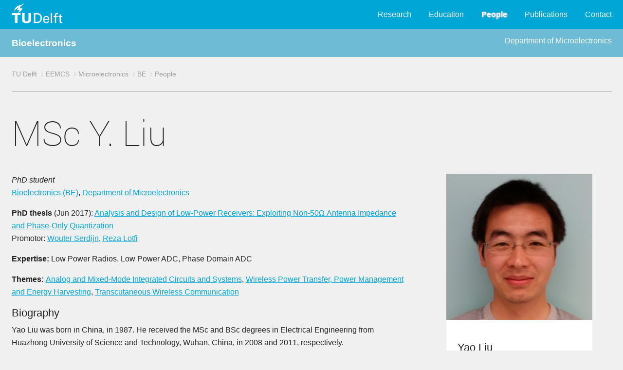

--- FILE ---
content_type: text/html; charset=UTF-8
request_url: https://bioelectronics.tudelft.nl/People/bio.php?id=118
body_size: 5561
content:
<!DOCTYPE html>
<html lang="en-US" class="">
<head>

<meta http-equiv="Content-Type" content="text/html; charset=UTF-8">

<meta name="viewport" content="width=device-width, initial-scale=0.9">

<!-- search engine optimizaton: dit is de kanonieke versie van de pagina die geteld wordt voor populariteit -->
<link rel="canonical" href="">
<!-- the main css style sheet -->
<!--<link rel="stylesheet" type="text/css" href="../common1/typo3.css" media="all"> -->
<link rel="stylesheet" type="text/css" href="/common1/typo3.css" media="all"><title> Bioelectronics </title>
<!-- provides compatibility with older browsers -->
<script src="/common1/modernizr.min.js" type="text/javascript"></script>



<!--  The line below is generated by the next script if roboto is not yet loaded
<script type="text/javascript" src="../common1/asyncfontloader.min.js" async=""></script>
-->

<!-- javascript to load roboto fonts -->
<script type="text/javascript">			
    var _wfl={
        fonts:[ {family:"roboto", weight: 300},
		{family:"roboto", weight: 100},
	      ],
    isLoaded:function(){ return document.cookie.indexOf("fontsLoaded")>=0},
    afterLoad:function(){
        document.documentElement.className+=" fontsLoaded",
        document.cookie="fontsLoaded=1; path=/"}};
    !function(){
        if(_wfl.isLoaded())
	    _wfl.afterLoad();
	else 
	   if(void 0!==document.fonts&&void 0!==window.Promise){
		document.fonts.onloadingerror=function(){console.error("Font error",arguments)};
		var o=[];
		document.fonts.forEach(function(e){ o.push(e.load())}),
		Promise.all(o).then(_wfl.afterLoad)
		}
	else{
	    var e=document.createElement("script");
	    e.type="text/javascript",
	    e.src= "/common1/asyncfontloader.min.js",
	    e.async=!0,
	    document.head.appendChild(e)}
	    }();
</script>

<!--- cookie notice (cannot be deleted, would break javascript at end) -->
<script type="text/javascript">
    var cookieNotice = cookieNotice || {};
    cookieNotice.labels = {
        statement_short: 'Deze%20website%20maakt%20gebruik%20van%20cookies.%20Wanneer%20u%20verder%20navigeert%20of%20op%20%22Ik%20ga%20akkoord%22%20klikt%2C%20geeft%20u%20toestemming%20voor%20het%20gebruik%20van%20cookies.',
	statement_detail: 'Wij%20gebruiken%20cookies%20om%20het%20gebruiksgemak%20voor%20onze%20bezoekers%20te%20verhogen%20en%20een%20gepersonaliseerde%20ervaring%20te%20bieden%20aan%20elke%20gebruiker.%20Door%20middel%20van%20cookies%20onthouden%20we%20uw%20voorkeuren%20en%20meten%20we%20gebruikersinteractie.%20Een%20cookie%20kan%20geen%20persoonlijke%20informatie%20bevatten%2C%20zoals%20een%20telefoonnummer%20of%20e-mailadres%2C%20zodoende%20kunnen%20cookies%20dus%20niet%20gebruikt%20worden%20voor%20ongevraagde%20telemarketing%20of%20e-mail%20nieuwsbrieven.',
	statement_expand: 'Wat%20zijn%20cookies%3F',
	agree: 'Ik%20ga%20akkoord',
	link_policy: 'Meer%20informatie%20over%20cookies%20vindt%20u%20in%20ons%20cookie%20beleid.',
	disagree: 'Ik%20ga%20niet%20akkoord'
    };
    cookieNotice.hitsBeforeImplicitConsent =1;
    cookieNotice.cookiePolicyDetailPage = '/cookiebeleid/';
    cookieNotice.consentChangeCallbacks = [];
</script>



<!-- Open Graph Protocol: define structured information for use in search engines (facebook) -->
<meta property="og:title" content="Organisatie">
<meta property="og:type" content="website">
<meta property="og:site_name" content="TU Delft">
<meta property="og:image" content="https://www.tudelft.nl/typo3conf/ext/site_tud/Resources/Public/Images/OpenGraph/TUDelft.jpg">
<meta property="og:image:width" content="300">
<meta property="og:image:height" content="300">

<!-- Apache SOLR enterprise search server -->
<script type="text/javascript">var tx_solr_suggestUrl = '/?eID=tx_solr_suggest&id=1';</script>

<!-- define fav-icons, tile icons and tab-icons in all sizes -->
<link rel="apple-touch-icon" sizes="57x57" href="https://www.tudelft.nl/typo3conf/ext/tud_styling/Resources/Public/img/apple-touch-icon-57x57.png">
<link rel="apple-touch-icon" sizes="60x60" href="https://www.tudelft.nl/typo3conf/ext/tud_styling/Resources/Public/img/apple-touch-icon-60x60.png">
<link rel="apple-touch-icon" sizes="72x72" href="https://www.tudelft.nl/typo3conf/ext/tud_styling/Resources/Public/img/apple-touch-icon-72x72.png">
<link rel="apple-touch-icon" sizes="76x76" href="https://www.tudelft.nl/typo3conf/ext/tud_styling/Resources/Public/img/apple-touch-icon-76x76.png">
<link rel="apple-touch-icon" sizes="114x114" href="https://www.tudelft.nl/typo3conf/ext/tud_styling/Resources/Public/img/apple-touch-icon-114x114.png">
<link rel="apple-touch-icon" sizes="120x120" href="https://www.tudelft.nl/typo3conf/ext/tud_styling/Resources/Public/img/apple-touch-icon-120x120.png">
<link rel="apple-touch-icon" sizes="144x144" href="https://www.tudelft.nl/typo3conf/ext/tud_styling/Resources/Public/img/apple-touch-icon-144x144.png">
<link rel="apple-touch-icon" sizes="152x152" href="https://www.tudelft.nl/typo3conf/ext/tud_styling/Resources/Public/img/apple-touch-icon-152x152.png">
<link rel="apple-touch-icon" sizes="180x180" href="https://www.tudelft.nl/typo3conf/ext/tud_styling/Resources/Public/img/apple-touch-icon-180x180.png">
<link rel="icon" type="image/png" href="https://www.tudelft.nl/typo3conf/ext/tud_styling/Resources/Public/img/favicon-32x32.png" sizes="32x32">
<link rel="icon" type="image/png" href="https://www.tudelft.nl/typo3conf/ext/tud_styling/Resources/Public/img/android-chrome-192x192.png" sizes="192x192">
<link rel="icon" type="image/png" href="https://www.tudelft.nl/typo3conf/ext/tud_styling/Resources/Public/img/favicon-96x96.png" sizes="96x96">
<link rel="icon" type="image/png" href="https://www.tudelft.nl/typo3conf/ext/tud_styling/Resources/Public/img/favicon-16x16.png" sizes="16x16">
<link rel="manifest" href="https://www.tudelft.nl/typo3conf/ext/tud_styling/Resources/Public/img/manifest.json">
<link rel="mask-icon" href="https://www.tudelft.nl/typo3conf/ext/tud_styling/Resources/Public/img/safari-pinned-tab.svg" color="#5bbad5">
<link rel="shortcut icon" href="https://www.tudelft.nl/typo3conf/ext/tud_styling/Resources/Public/img/favicon.ico">
<meta name="msapplication-TileColor" content="#2d89ef">
<meta name="msapplication-TileImage" content="/typo3conf/ext/tud_styling/Resources/Public/img/mstile-144x144.png">
<meta name="msapplication-config" content="/typo3conf/ext/tud_styling/Resources/Public/img/browserconfig.xml">
<meta name="theme-color" content="#ffffff">


</head>

<!-- The CSS inserts based on @media using "body:after" sm , md , lg , xl (default is defined xs) -->
<body>


<!-- Top menu including TU Delft logo -->
<nav class="bg-blue nav-top">
    <!-- hidden button for navigation overlay, activated by javascript at end (see footer.php) -->
    <button class="js-menu xs-hide">
	<div class="patty"></div>
    </button>

    <div class="container no-spacing">
	<a class="logo left" href="https://www.tudelft.nl/">
		<img src="/common1/style_images/tudelft_logo.svg" width="105" height="41" alt="">
		<span class="text-hide">TU Delft</span>
	</a>

	<div class="right">
	    <div class="nav-main">
<ul id="nav">
   <li class="nav-main__mainitem" data-priority="0">
		    <a   href="/Research">Research</a></li>
   <li class="nav-main__mainitem" data-priority="0">
		    <a   href="/Education">Education</a></li>
   <li class="nav-main__mainitem" data-priority="0">
		    <a  class = "current"  href="/People">People</a></li>
   <li class="nav-main__mainitem" data-priority="0">
		    <a   href="/Publications">Publications</a></li>
   <li class="nav-main__mainitem" data-priority="0">
		    <a   href="/Contact">Contact</a></li>
</ul>
		<!-- hidden button for navigation overlay reset, activated by javascript "More ..." button -->
		<button class="button-reset btn--icon i-more js-toggle" data-target=".nav-overlay" style="display: none;"></button>

	    </div>
	</div>
    </div>
</nav>

<!-- navigation overlay for small screens: same menu (activated by javascript using "More..." button) -->
<nav class="nav-overlay">
    <div class="container no-spacing">

<h1>Bioelectronics</h1><ul class="list-reset">
   <li data-priority="0">
		    <div class="nav-overlay__mainitem">
			<a   href="/Research">Research</a>
		    </div>
		 </li>
   <li data-priority="0">
		    <div class="nav-overlay__mainitem">
			<a   href="/Education">Education</a>
		    </div>
		 </li>
   <li data-priority="0">
		    <div class="nav-overlay__mainitem">
			<a  class = "current"  href="/People">People</a>
		    </div>
		 </li>
   <li data-priority="0">
		    <div class="nav-overlay__mainitem">
			<a   href="/Publications">Publications</a>
		    </div>
		 </li>
   <li data-priority="0">
		    <div class="nav-overlay__mainitem">
			<a   href="/Contact">Contact</a>
		    </div>
		 </li>
</ul>

	<button class="menu menu--close button-reset js-toggle" data-target=".nav-overlay">
	    <div class="i-close">
		<span class="text-hide">Close menu</span>
	    </div>
	</button>
    </div>
</nav>



<main>
<!-- group-dependent banner goes here -->
<div class="bg-blue bg-blue_light color-white">
    <div class="container no-spacing shadow" style="line-height:3;">
	<big><b>
	<a href="/" style="text-decoration:none;">Bioelectronics</a>	</b></big>
	<div class="right">
      <a href="http://microelectronics.tudelft.nl"
		  style="text-decoration:none; ">Department of Microelectronics</a>	</div>
    </div>
</div>


<div class="container">

    <!-- navigation breadcrumb (full width, separated by horizontal rule)) -->
<nav class="breadcrumb">
  <ul class="list-inline">
   <li><a href="http://www.tudelft.nl" title="University">TU Delft</a></li>
   <li><a href="http://ewi.tudelft.nl" title="Faculty">EEMCS</a></li>
   <li><a href="http://microelectronics.tudelft.nl" title="Department">Microelectronics</a></li>
   <li><a href="/" title="Section">BE</a></li>
   <li><a href="/People" title="People at BE">People</a></li>
  </ul>
</nav>

    <!-- a row contains aside (left part) and article (main + right panel) -->
    <div class="row">

	<!-- main part + right panel,  full width -->
	<article class="md-12">
<h1>MSc Y. Liu</h1>	    <!-- row grid layout contains main part + right panel -->
	    <div class="row grid layout-0">

		<!-- main part,  8/12 * 10/12 width -->
		<div class="xs-12 sm-8">

<i>PhD student</i><br><a href="http://bioelectronics.tudelft.nl"> Bioelectronics (BE)</a>, <a href="http://microelectronics.tudelft.nl"> Department of Microelectronics</a></p>
<p><b>PhD thesis</b> (Jun 2017): <a href='https://repository.tudelft.nl/islandora/object/uuid%3A3cb7ded7-4308-4199-8afa-7027d2991076?collection=research'>Analysis and Design of Low-Power Receivers: Exploiting Non-50Ω Antenna Impedance and Phase-Only Quantization</a><br>Promotor: <a href="https://bioelectronics.tudelft.nl/People/bio.php?id=4">Wouter Serdijn</a>, <a href="https://bioelectronics.tudelft.nl/People/bio.php?id=123">Reza Lotfi</a></p><p><b>Expertise:</b> Low Power Radios, Low Power ADC, Phase Domain ADC</p>
<b>Themes: </b><a href="/Research/theme.php?id=19">Analog and Mixed-Mode Integrated Circuits and Systems</a>, <a href="/Research/theme.php?id=16">Wireless Power Transfer, Power Management and Energy Harvesting</a>, <a href="/Research/theme.php?id=15">Transcutaneous Wireless Communication</a><p><div class="csc-header csc-header-n2">
		<h3 class="mg-heading">Biography</h3>
	    </div>
<p>Yao Liu was born in China, in 1987. He received the MSc and BSc degrees in Electrical Engineering from Huazhong University of Science and Technology, Wuhan, China, in 2008 and 2011, respectively. 
<p>
He is currently working towards the Ph.D. degree in the Section Bioelectronics of the Department of Microelectronics at the Faculty of Electrical Engineering, Mathematics, and Computer Science, Delft University of Technology. His research interests include low power wireless communication circuits design for biomedical applications.</p>

<article>
<h3>Publications</h3>
   <section id="tab_target" >
<p><ol><P><LI><b><font color=#FF0000>A Charge-Redistribution Phase-Domain ADC Using an IQ-Assisted Binary-Search Algorithm</font></b><br>Leila Rajabi; Mehdi Saberi; Yao Liu; Reza Lotfi; Wouter A. Serdijn; <br><em>IEEE Transactions on Circuits and Systems I: Regular Papers</em>, <br>28 March 2017. DOI: 10.1109/TCSI.2017.2681461. <br><a href="http://bioelectronics.tudelft.nl/~wout/documents/tcas1_2017_rajabi_liu_serdijn.pdf">document</a>
<p><P><LI><b><font color=#FF0000>Analysis and Design of a Passive Receiver Front-End using an Inductive Antenna Impedance</font></b><br>Yao Liu; Wouter A. Serdijn; <br><em>IEEE Transactions on Circuits and Systems-I: Regular Papers</em>, <br>14 August 2017. DOI: <a href="https://doi.org/10.1109/TCSI.2017.2734851">10.1109/TCSI.2017.2734851</a> <br><a href="http://bioelectronics.tudelft.nl/~wout/documents/tcas1_2018_liu_serdijn.pdf">document</a>
<p><P><LI><b><font color=#FF0000>Co-Design of Electrically-Short Antenna-Electronics Interfaces in the Receiving Mode</font></b><br>Mark Stoopman; Yao Liu; Hubregt J. Visser; Kathleen Philips; Wouter A. Serdijn; <br><em>IEEE Transactions on Circuits and Systems II: Express Briefs</em>, <br>2015. DOI 10.1109/TCSII.2015.2406371. <br><a href="http://bioelectronics.tudelft.nl/~wout/documents/tcas2_2015_Stoopman_Liu_Serdijn.pdf">document</a>
<p><P><LI><b><font color=#FF0000>A Comparative Analysis of Phase-Domain ADC and Amplitude-Domain IQ ADC</font></b><br>Yao Liu; Reza Lotfi; Yongchang Hu; Wouter A. Serdijn; <br><em>IEEE Transactions on Circuits and Systems-I: Regular Papers</em>, <br>2014. Digital Object Identifier: 10.1109/TCSI.2014.2374852. <br><a href="http://bioelectronics.tudelft.nl/~wout/documents/tcas1_2015_liu_lotfi_serdijn.pdf">document</a>
<p><P><LI><b>A 5b 12.9 uW Charge-Redistribution Phase Domain ADC for Low Power FSK/PSK Demodulation</b><br>Yao Liu; Duan Zhao; Yongjia Li; Wouter A. Serdijn; <br>In <em>proc. European Solid-State Circuits Conference (ESSCIRC)</em>, <br>Venice, Italy, Sept. 22-26 2014. <br><a href="http://bioelectronics.tudelft.nl/~wout/documents/esscirc2014_liu_zhao_li_serdijn.pdf">document</a>
<p><P><LI><b>A low noise amplifier with optimally mismatched antenna interface for wireless in-body area network applications</b><br>Yao Liu; Wouter Serdijn; <br>In <em>Book of Abstracts, 4th Dutch Conference on Bio-Medical Engineering (BME)</em>, <br>Egmond aan Zee, the Netherlands, Jan. 24-25 2013. 
<p><P><LI><b>An LNA with Optimally Mismatched Antenna Interface for Energy Harvesting Sensor Nodes</b><br>Yao Liu; Wouter A. Serdijn; <br>In <em>Proc. International Symposium on Circuits and Systems (ISCAS)</em>, <br>Beijing, China, IEEE, May 19-23 2013. <br><a href="http://bioelectronics.tudelft.nl/~wout/documents/iscas2013_liu_serdijn.pdf">document</a>
<p></OL><h2>BibTeX support</h2><form action="/Publications/bibtex.php" method="post"><input type="hidden" name="plist" value="tcas1_2017_rajabi,tcas1_liu_serdijn_2017,2015_tcas2_stoopman,serdijn2014tcas1_liu,serdijn2014esscirc_liu,serdijn2013bme_liu,serdijn2013iscas_liu,"><input type="submit" name="submit" value="Download bibtex file"></form>   </section>
</article>

<p>Last updated: 14 Jun 2017

		</div>
		<!-- end of main part -->

		<!-- right panel: 4/12 * 10/12 width -->
		<div class="xs-12 sm-4">
		    <div class="row grid layout-0">
			<div class="sm-12">

<div class="profile theme-blue">
	<img class="image-bordered" src="/shared/BE/People/Yao.jpg">
	<div class="box">
	    <h3>Yao Liu</h3>
	    Alumnus
	    <ul class="profile__contactdata">
		    <li>Left in 2017</li>
		    <li>Now: RF designer, IMEC, Leuven, Belgium</li>
	    </ul>
	</div>
</div>

			</div>
		    </div>
		</div> <!-- end of sm-12 md-4 -->
		<!-- end of right panel -->

	    </div> <!-- end of row grid layout -->
	</article>
    </div> <!-- end of row -->
</div> <!-- end of container -->

</main>

<footer  style="clear:both;">
    <a class="js-back_to_top" href="#" title="back_to_top">
	<div class="btn--icon i-arrow_down"></div>
    </a>
    <div class="container">
	<div class="row">
	    <div class="md-6 lg-6 space">
		<div class="csc-header csc-header-n1">
		    <h1 class="csc-firstHeader  mg-heading">Bioelectronics</h1> 		</div>
	    </div>
	    <div class="md-6 lg-6 space">
		<div class="row">
		    <div class="sm-6 space">
			<p class="bodytext">
			   TU Delft<br>
			   Fac. EEMCS <br>
			   Mekelweg 4<br>
			   2628&nbsp;CD Delft <br>
		        </p>
		    </div>
		    <div class="sm-6 right">
			<p class="bodytext">
			    <a href="/Contact/"> Contact </a>
			    <br>
	    <a href="/admin/">Admin</a>			    <br>
			</p>
		    </div>
		</div> <!-- row -->
	    </div> <!-- md-6 -->
	</div> <!-- row -->
    </div> <!-- container -->
</footer>





<!-- tudelft typo3 javascript to handle display toggles based on click events -->
<script src="/common1/dist.javascripts.edea562484.min.js" 
type="text/javascript"></script>




</body>
</html>



